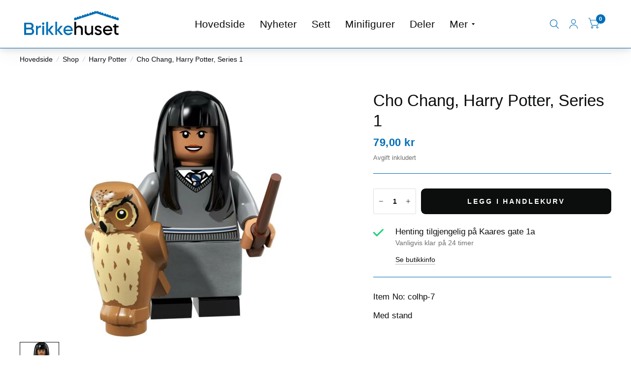

--- FILE ---
content_type: image/svg+xml
request_url: https://brikkehuset.no/cdn/shop/files/brikkehuset_vector_kortere.svg?v=1732454661
body_size: 15292
content:
<svg xml:space="preserve" data-sanitized-enable-background="new 0 0 4988 1338" viewBox="0 0 4988 1338" width="100%" y="0px" x="0px" xmlns:xlink="http://www.w3.org/1999/xlink" xmlns="http://www.w3.org/2000/svg" id="Layer_1" version="1.1">
<path d="M3222.000000,1340.000000 
	C2148.000244,1340.000000 1075.000366,1340.000000 2.000432,1340.000000 
	C2.000288,894.000244 2.000288,448.000549 2.000144,2.000408 
	C4.666395,2.000000 7.332789,2.000000 9.999184,2.000000 
	C1669.999023,2.000000 3329.998779,2.000000 4989.999023,2.000000 
	C4989.999023,447.999359 4989.999023,893.998718 4989.999512,1339.999023 
	C4401.000000,1340.000000 3812.000000,1340.000000 3222.000000,1340.000000 
M3340.456055,270.579010 
	C3340.456055,270.579010 3340.666016,270.387787 3341.811523,270.374786 
	C3343.253662,270.042114 3344.696045,269.709442 3347.608154,268.708588 
	C3454.206299,234.970108 3560.818604,201.276505 3667.366943,167.380783 
	C3673.703125,165.365021 3679.272217,165.249390 3685.663086,167.284943 
	C3790.296875,200.610825 3895.002441,233.711929 4000.113525,267.660919 
	C4001.408691,267.854797 4002.704102,268.048706 4005.332275,268.575317 
	C4006.192139,268.890808 4007.052246,269.206268 4008.967529,270.147522 
	C4011.277344,270.795929 4013.586914,271.444305 4017.351562,272.415497 
	C4084.197998,293.621857 4151.035645,314.855621 4217.894043,336.025635 
	C4268.584961,352.076385 4319.301270,368.045959 4370.830078,384.960022 
	C4372.008301,385.195923 4373.186523,385.431824 4375.782715,386.091919 
	C4495.255859,423.969574 4614.729004,461.847229 4734.880859,499.940094 
	C4744.485840,469.583466 4753.779785,440.208710 4763.379395,409.870056 
	C4749.712891,405.396210 4736.922363,401.209137 4723.605469,396.849518 
	C4726.340820,387.649597 4728.862305,379.168488 4731.645508,369.807312 
	C4711.239746,363.469666 4691.683594,356.623993 4671.407227,351.031158 
	C4668.265137,360.339996 4665.530273,368.441559 4662.438965,377.600769 
	C4645.261230,372.158691 4628.691406,366.908997 4611.882324,361.583618 
	C4614.857910,351.846649 4617.434570,343.414978 4620.175781,334.444824 
	C4599.526855,327.918945 4579.995605,321.746277 4559.838379,315.375824 
	C4556.741699,324.797607 4553.971191,333.228027 4550.982422,342.322083 
	C4533.737793,336.620911 4516.893066,332.113251 4500.484863,325.807312 
	C4503.327637,316.358978 4505.800781,308.137329 4508.532715,299.057678 
	C4488.128418,292.617493 4468.385254,286.386047 4448.365723,280.067474 
	C4445.118164,289.617096 4442.273438,297.981659 4439.289551,306.756470 
	C4434.458496,305.294189 4430.678223,304.092194 4426.864258,303.007111 
	C4418.587402,300.652679 4410.294434,298.358002 4401.257324,295.121002 
	C4400.178223,294.750000 4399.098633,294.378967 4396.635742,293.502625 
	C4385.327148,289.831482 4374.018555,286.160339 4362.123535,282.298798 
	C4364.913574,273.016632 4367.456543,264.557159 4370.257812,255.237045 
	C4349.877441,248.791138 4330.128418,242.545044 4310.077637,236.203323 
	C4306.856445,245.719986 4304.025879,254.081039 4300.983887,263.068146 
	C4283.660156,257.533569 4267.375488,252.330963 4250.639648,246.984192 
	C4253.464844,237.254425 4255.923828,228.787430 4258.539062,219.781189 
	C4238.008301,213.318405 4218.502930,207.178421 4198.543945,200.895752 
	C4195.244629,210.510193 4192.368652,218.892227 4189.346191,227.699234 
	C4172.160156,222.203568 4155.782227,216.966293 4139.053223,211.616699 
	C4141.821289,202.017838 4144.265625,193.540359 4146.893066,184.429169 
	C4126.369141,177.938812 4106.862793,171.770309 4086.884766,165.452728 
	C4083.724121,174.904373 4080.916260,183.300613 4077.894531,192.336807 
	C4066.721680,188.743530 4056.336670,185.403671 4045.682617,181.390900 
	C4045.070801,181.451691 4044.458984,181.512482 4042.523438,181.386917 
	C4041.671387,181.515259 4040.819580,181.643600 4039.548096,180.828308 
	C4038.630615,180.404266 4037.713135,179.980225 4035.454590,178.901733 
	C4035.002197,178.694504 4034.550049,178.487259 4033.594727,177.769791 
	C4033.123779,177.529846 4032.664307,177.549805 4030.766357,177.490387 
	C4021.026611,174.319901 4011.286865,171.149429 4000.784912,167.730850 
	C4003.509521,158.511505 4006.011475,150.045349 4008.773193,140.701157 
	C3988.573730,134.268417 3969.049561,128.050613 3948.714111,121.574516 
	C3945.575195,130.792831 3942.629150,139.444916 3939.527344,148.554840 
	C3922.224365,143.011078 3905.923340,137.788284 3889.264648,132.450912 
	C3892.042725,122.701309 3894.453125,114.242332 3897.027344,105.207436 
	C3876.454346,98.706909 3856.950928,92.544327 3837.041504,86.253532 
	C3833.896484,95.624870 3831.085693,103.999870 3828.028564,113.109032 
	C3810.680664,107.592674 3794.363525,102.404060 3777.567139,97.063057 
	C3780.364502,87.657372 3782.886963,79.176071 3785.661377,69.847694 
	C3765.147949,63.774979 3745.708740,56.553631 3725.355469,51.216106 
	C3722.149902,60.770611 3719.352783,69.107742 3716.474121,77.687805 
	C3705.159668,74.159065 3694.938232,71.255386 3684.931885,67.739296 
	C3679.296631,65.759346 3674.199707,65.627815 3668.503174,67.654457 
	C3658.263184,71.297615 3647.766357,74.218498 3636.806396,77.618073 
	C3633.630371,68.341446 3630.769287,59.985050 3627.653320,50.884560 
	C3607.202148,57.381390 3587.700195,63.576683 3567.577148,69.969315 
	C3570.423828,79.388702 3572.988525,87.874466 3575.786865,97.133301 
	C3558.692383,102.493309 3542.093506,107.697975 3525.184814,112.999756 
	C3521.890381,103.272507 3519.064209,94.927635 3516.111816,86.210197 
	C3495.499512,92.765701 3475.984619,98.972122 3455.973389,105.336372 
	C3458.836914,114.762100 3461.406250,123.219017 3464.209473,132.445923 
	C3447.116943,137.864151 3430.775635,143.044174 3413.594727,148.490387 
	C3410.480225,139.164963 3407.607178,130.562607 3404.593262,121.538277 
	C3383.906738,128.141632 3364.370605,134.377884 3344.488525,140.724548 
	C3347.268799,150.094589 3349.788330,158.584793 3352.440430,167.522217 
	C3339.767334,171.870575 3327.884277,175.947815 3314.940674,179.960114 
	C3313.998535,180.322098 3313.056396,180.684082 3310.517578,181.384857 
	C3298.876953,184.956665 3287.236084,188.528473 3275.239502,192.209518 
	C3272.145996,182.837952 3269.377197,174.448883 3266.390381,165.399933 
	C3245.856934,171.922882 3226.310547,178.132355 3206.132812,184.542313 
	C3208.943115,193.774536 3211.521973,202.247086 3214.385498,211.654327 
	C3197.241211,217.058716 3180.666504,222.283478 3163.729248,227.622559 
	C3160.617676,218.250504 3157.917480,210.117950 3154.830811,200.820801 
	C3134.516357,207.253159 3114.758789,213.509232 3094.693115,219.862839 
	C3097.499512,229.496063 3099.972168,237.983994 3102.628174,247.101761 
	C3085.431396,252.532532 3069.104980,257.688385 3052.155273,263.041138 
	C3048.949707,253.459656 3046.136230,245.049988 3043.159424,236.152115 
	C3022.884521,242.600281 3003.347412,248.813751 2983.063965,255.264648 
	C2985.843262,264.623444 2988.358887,273.094940 2991.132568,282.434509 
	C2980.251465,285.832275 2970.175781,288.978485 2959.209961,291.933929 
	C2958.534424,291.979401 2958.055908,292.310120 2956.702881,293.433380 
	C2956.319092,293.527802 2955.935303,293.622223 2954.364502,293.781281 
	C2953.559814,294.596283 2952.754883,295.411285 2950.386230,295.886871 
	C2938.371582,299.391205 2926.356689,302.895569 2913.748291,306.573090 
	C2910.695801,297.342712 2907.912842,288.926788 2904.946045,279.955353 
	C2884.655518,286.413513 2865.118896,292.631775 2844.801025,299.098633 
	C2847.572998,308.446838 2850.083740,316.914398 2852.849609,326.242126 
	C2835.672852,331.694702 2819.357178,336.873932 2802.391113,342.259613 
	C2799.300293,333.082367 2796.467285,324.670410 2793.326416,315.344788 
	C2772.974609,321.835236 2753.260498,328.122314 2733.134766,334.540619 
	C2736.035400,344.092346 2738.533447,352.319611 2741.351807,361.600739 
	C2724.404053,366.967285 2708.019043,372.155670 2690.841797,377.594849 
	C2687.748047,368.493042 2684.900391,360.115204 2681.803467,351.004150 
	C2661.164795,357.146881 2641.352539,363.126312 2621.721680,370.159515 
	C2624.510010,379.722687 2626.967041,388.150024 2629.522217,396.913940 
	C2615.541260,401.491180 2602.756592,405.676788 2589.824951,409.910522 
	C2599.624512,440.708679 2608.976318,470.099396 2618.375244,499.638611 
	C2621.749512,498.743042 2624.021729,498.239868 2626.231201,497.539276 
	C2741.366455,461.030518 2856.499512,424.513641 2971.608887,387.923279 
	C2974.033447,387.152527 2976.181885,385.513397 2979.740479,384.221771 
	C2980.580322,384.063995 2981.420410,383.906219 2983.772217,383.905884 
	C3020.598389,372.308044 3057.435791,360.745178 3094.248779,349.105438 
	C3175.499756,323.415100 3256.738525,297.685974 3338.966309,272.113739 
	C3339.707520,271.996002 3340.175537,271.574646 3340.456055,270.579010 
M674.939636,1055.744507 
	C675.474731,1052.460327 676.130920,1049.190552 676.527161,1045.889648 
	C684.747742,977.407227 659.852295,924.163574 602.749939,885.782288 
	C599.456238,883.568298 596.020386,881.565918 592.687134,879.487732 
	C593.007935,878.836426 593.087036,878.489441 593.299988,878.275696 
	C594.233093,877.338989 595.145447,876.367188 596.171143,875.539185 
	C637.710144,842.008484 656.160706,798.560242 652.016724,745.437866 
	C649.778320,716.743286 640.174927,690.807251 621.658325,668.658630 
	C585.638306,625.572998 538.804077,604.757324 483.158234,604.443787 
	C392.530945,603.933167 301.898682,604.303223 211.268539,604.327454 
	C208.033310,604.328308 204.798126,604.602905 201.103760,604.770752 
	C201.103760,798.499146 201.103760,991.562012 201.103760,1185.195557 
	C204.543335,1185.388916 207.450790,1185.694580 210.358307,1185.695312 
	C307.319244,1185.719971 404.281067,1185.954956 501.240570,1185.583008 
	C534.369324,1185.455933 566.043823,1177.909546 594.955505,1161.201416 
	C635.727844,1137.638794 664.045288,1104.291016 674.939636,1055.744507 
M4380.823730,1074.256348 
	C4366.873047,1070.095825 4352.922363,1065.935303 4339.444336,1061.915771 
	C4294.546387,1114.650513 4238.294922,1127.078247 4175.432129,1107.469238 
	C4124.630371,1091.622681 4094.033936,1054.702148 4081.718018,1001.489502 
	C4201.759277,1001.489502 4320.623535,1001.489502 4439.781250,1001.489502 
	C4443.156738,975.461121 4442.899414,950.281982 4438.256836,925.209839 
	C4424.562988,851.263672 4383.109375,797.782715 4316.599121,764.174011 
	C4273.944824,742.620300 4227.880859,739.016541 4181.098145,745.702820 
	C4109.286133,755.966309 4055.926758,793.936707 4020.362305,856.594788 
	C3996.969971,897.807800 3989.771973,942.850159 3993.680420,989.720337 
	C4000.945557,1076.834961 4045.869141,1138.455078 4123.624023,1175.830322 
	C4171.056641,1198.630249 4221.972656,1201.611206 4273.145020,1191.722778 
	C4334.751465,1179.817749 4384.099609,1148.191406 4419.013184,1095.331421 
	C4420.555664,1092.995850 4421.681641,1090.384888 4423.293945,1087.352783 
	C4408.970703,1082.952881 4395.656738,1078.862915 4380.823730,1074.256348 
M2538.845947,974.208191 
	C2537.958740,959.601746 2538.269043,944.805054 2535.984131,930.420593 
	C2523.867920,854.138428 2482.122803,798.842773 2413.756592,764.223450 
	C2370.774658,742.458130 2324.343506,738.847717 2277.211182,745.777588 
	C2205.813232,756.275208 2152.677979,794.140198 2117.359375,856.569580 
	C2092.015137,901.367859 2085.122803,950.237183 2091.793701,1000.682373 
	C2103.528564,1089.422974 2153.385010,1149.117798 2235.523682,1181.982422 
	C2274.018066,1197.384399 2314.707764,1199.508301 2355.596924,1194.121826 
	C2415.292969,1186.258301 2464.968018,1159.620117 2503.387939,1112.919067 
	C2509.640625,1105.318726 2514.875732,1096.881592 2521.430664,1087.632202 
	C2491.889404,1078.641602 2464.040283,1070.165894 2436.505371,1061.785767 
	C2386.525146,1124.820312 2306.716309,1123.841797 2260.151855,1103.288696 
	C2217.523438,1084.472778 2178.660645,1034.890137 2180.824951,1001.467468 
	C2210.382324,1001.467468 2239.997314,1001.467407 2269.612549,1001.467407 
	C2299.279297,1001.467407 2328.945801,1001.467407 2358.612549,1001.467407 
	C2388.612549,1001.467407 2418.612793,1001.549805 2448.612549,1001.444153 
	C2478.134033,1001.340149 2507.670166,1001.913391 2537.478516,1001.085693 
	C2537.915527,991.958191 2538.297119,983.988464 2538.845947,974.208191 
M2701.682861,1057.000122 
	C2701.683838,1016.677979 2701.610596,976.355652 2701.708008,936.033752 
	C2701.792236,901.090759 2716.060059,872.931763 2743.191162,851.239380 
	C2770.214600,829.633118 2801.557617,823.272827 2835.255371,826.165405 
	C2877.662842,829.805542 2916.277832,860.719360 2929.094727,900.894226 
	C2933.505615,914.720337 2934.365479,928.934509 2934.351807,943.323181 
	C2934.278564,1020.301392 2934.317383,1097.279785 2934.317383,1174.258057 
	C2934.317383,1177.809814 2934.317139,1181.361450 2934.317139,1185.256348 
	C2963.664551,1185.256348 2991.829590,1185.256348 3021.040527,1185.256348 
	C3021.040527,1181.243530 3021.040283,1177.655151 3021.040283,1174.066650 
	C3021.039795,1090.423462 3021.057129,1006.780396 3021.010742,923.137268 
	C3021.006104,915.146606 3020.937256,907.130798 3020.331543,899.169739 
	C3015.434082,834.822998 2983.249023,788.576477 2926.094727,759.811218 
	C2895.547852,744.437317 2862.468506,741.363037 2828.721924,743.684753 
	C2778.389404,747.147522 2737.276123,767.845947 2706.843018,808.635803 
	C2705.627686,810.265076 2704.160400,811.706665 2701.484863,814.737427 
	C2701.484863,729.743103 2701.484863,646.881409 2701.484863,563.542480 
	C2672.359375,563.542480 2643.880127,563.542480 2615.478271,563.542480 
	C2613.575928,578.122620 2614.236816,1178.396484 2616.069092,1185.183105 
	C2644.298828,1185.183105 2672.508789,1185.183105 2701.682861,1185.183105 
	C2701.682861,1142.789795 2701.682861,1100.895020 2701.682861,1057.000122 
M1750.994019,562.858215 
	C1733.116089,562.858215 1715.238159,562.858215 1697.111206,562.858215 
	C1697.111206,771.078003 1697.111206,977.869507 1697.111206,1185.014648 
	C1726.115723,1185.014648 1754.529419,1185.014648 1783.964844,1185.014648 
	C1783.964844,1114.595581 1783.964844,1044.874512 1783.964844,973.103210 
	C1787.571411,977.137878 1789.771729,979.473999 1791.834839,981.925476 
	C1846.980469,1047.447998 1902.163086,1112.939575 1957.144287,1178.599731 
	C1961.344116,1183.615112 1965.479614,1185.974243 1972.234497,1185.885010 
	C2001.557007,1185.497681 2030.887451,1185.726318 2060.215088,1185.730835 
	C2062.724121,1185.731201 2065.233154,1185.730835 2070.083496,1185.730835 
	C2006.623291,1110.160889 1944.648438,1036.359619 1882.392822,962.224182 
	C1938.783569,892.811462 1994.520386,824.203674 2051.731689,753.780762 
	C2045.980713,753.780762 2042.770874,753.780762 2039.560913,753.780762 
	C2011.566406,753.780273 1983.568604,754.011902 1955.579712,753.616028 
	C1948.580200,753.517029 1944.054810,755.578613 1939.604858,761.062134 
	C1890.260986,821.867126 1840.653076,882.457642 1791.099365,943.092224 
	C1789.297241,945.297302 1787.320312,947.359558 1783.820068,951.290588 
	C1783.820068,820.674072 1783.820068,692.322510 1783.820068,562.858704 
	C1772.823242,562.858704 1762.906250,562.858704 1750.994019,562.858215 
M1347.723633,978.721924 
	C1347.854492,977.538513 1347.985474,976.355164 1348.294434,973.563538 
	C1351.486694,977.097656 1353.692383,979.395081 1355.739014,981.826416 
	C1410.893677,1047.348267 1466.098511,1112.828125 1521.050293,1178.519653 
	C1525.576050,1183.929810 1530.133667,1185.977295 1537.121704,1185.884888 
	C1566.112793,1185.501221 1595.111816,1185.728027 1624.108032,1185.730469 
	C1626.636597,1185.730713 1629.165161,1185.730469 1634.076538,1185.730469 
	C1570.658447,1110.208252 1508.688599,1036.410645 1446.394043,962.226562 
	C1502.751343,892.854187 1558.496216,824.235657 1615.730713,753.783508 
	C1610.041626,753.783508 1606.832764,753.783569 1603.623779,753.783508 
	C1576.294067,753.782837 1548.959106,754.085388 1521.637939,753.599915 
	C1513.254272,753.450989 1507.766724,755.748718 1502.307373,762.505554 
	C1453.718994,822.640808 1404.703735,882.431030 1355.739990,942.262207 
	C1353.653687,944.811646 1352.228271,948.451172 1347.368774,949.381409 
	C1347.368774,820.447998 1347.368774,692.243225 1347.368774,563.589722 
	C1318.219360,563.589722 1289.781860,563.589722 1261.136475,563.589722 
	C1261.136475,771.132690 1261.136475,977.935547 1261.136475,1184.976074 
	C1290.177002,1184.976074 1318.594971,1184.976074 1347.718018,1184.976074 
	C1347.718018,1116.288086 1347.718018,1048.344116 1347.723633,978.721924 
M3515.417236,987.000366 
	C3515.417236,909.465881 3515.417236,831.931396 3515.417236,754.281006 
	C3485.973633,754.281006 3457.769775,754.281006 3428.582764,754.281006 
	C3428.582764,758.325012 3428.582764,761.906250 3428.582764,765.487488 
	C3428.582764,842.469543 3428.587891,919.451538 3428.569580,996.433594 
	C3428.568359,1001.096558 3428.517334,1005.767090 3428.256592,1010.421143 
	C3427.030518,1032.315674 3420.014893,1052.174805 3406.335693,1069.352783 
	C3378.649902,1104.119873 3341.847168,1117.644775 3298.475098,1113.092041 
	C3266.094727,1109.693115 3239.713623,1094.599243 3220.999756,1067.399658 
	C3206.925781,1046.943481 3201.548096,1024.036377 3201.609863,999.386475 
	C3201.805176,921.405151 3201.682129,843.423035 3201.682129,765.441223 
	C3201.682129,761.863098 3201.682373,758.284973 3201.682373,754.529541 
	C3172.331787,754.529541 3143.952148,754.529541 3114.961426,754.529541 
	C3114.961426,758.860901 3114.961426,762.493408 3114.961426,766.125916 
	C3114.961426,850.106323 3114.938965,934.086731 3114.996582,1018.067139 
	C3115.002441,1026.389282 3115.083008,1034.748535 3115.832031,1043.027100 
	C3121.364258,1104.195923 3151.397705,1149.406006 3205.488037,1178.215088 
	C3232.888184,1192.808594 3262.746338,1196.954224 3293.529785,1196.265015 
	C3346.714111,1195.074097 3390.334473,1174.805664 3423.112793,1132.365601 
	C3424.353271,1130.759521 3425.917969,1129.404053 3428.934570,1126.262329 
	C3428.934570,1147.396973 3428.934570,1166.225342 3428.934570,1185.182739 
	C3458.064697,1185.182739 3486.237793,1185.182739 3515.417236,1185.182739 
	C3515.417236,1119.454590 3515.417236,1054.227539 3515.417236,987.000366 
M3673.576904,1179.511230 
	C3704.151855,1192.563965 3736.278320,1196.704102 3769.230225,1196.362305 
	C3798.791260,1196.055664 3827.654541,1192.050293 3854.982910,1180.199463 
	C3898.215576,1161.451782 3926.016113,1130.526489 3931.003418,1082.141235 
	C3935.742432,1036.163696 3921.710938,998.132874 3883.099609,970.720215 
	C3864.216797,957.313965 3843.479248,947.589355 3821.694092,940.052002 
	C3791.838867,929.722656 3761.878174,919.699829 3732.003418,909.426636 
	C3720.312256,905.406250 3708.989014,900.551025 3699.654053,892.109741 
	C3682.727539,876.803711 3682.417236,851.476501 3699.893555,836.836426 
	C3706.595947,831.221680 3714.937988,826.699524 3723.286133,824.073730 
	C3750.142090,815.626465 3777.216797,816.848816 3803.704102,826.076416 
	C3821.208252,832.174683 3833.861328,843.964783 3840.786621,861.473511 
	C3841.479004,863.224121 3842.514648,864.838745 3843.541504,866.804199 
	C3870.501465,862.131348 3896.990967,857.540039 3923.437256,852.956238 
	C3923.612305,851.335022 3923.974365,850.312439 3923.783447,849.406372 
	C3919.016357,826.766113 3909.335938,806.648987 3893.204834,789.816833 
	C3875.733154,771.585876 3854.546143,759.510559 3830.616699,752.057312 
	C3799.222168,742.278809 3767.017822,741.403442 3734.655029,744.493164 
	C3712.685059,746.590698 3691.393799,751.896057 3671.425537,761.708679 
	C3644.827637,774.779053 3623.928711,793.490906 3612.594727,821.525452 
	C3604.961914,840.404846 3602.929199,860.175171 3603.982666,880.341492 
	C3605.719727,913.592651 3619.242188,940.551758 3646.673584,960.098938 
	C3662.817871,971.603210 3680.586670,979.791138 3699.260498,986.125732 
	C3730.750977,996.808289 3762.294922,1007.332458 3793.786133,1018.013000 
	C3807.723877,1022.740112 3820.984863,1028.831055 3832.558594,1038.158447 
	C3857.454102,1058.222046 3850.745850,1089.497803 3830.572998,1102.933105 
	C3822.392822,1108.381104 3813.165039,1112.934082 3803.770996,1115.746826 
	C3781.005371,1122.562866 3757.590576,1122.455444 3734.612061,1117.044434 
	C3705.825195,1110.265625 3683.211426,1095.369995 3673.883789,1065.306519 
	C3673.726318,1064.798828 3672.987061,1064.471802 3671.972656,1063.579834 
	C3645.703613,1067.887329 3618.787109,1071.100220 3592.197754,1076.261475 
	C3601.269287,1131.168091 3635.295166,1162.279297 3673.576904,1179.511230 
M4627.571777,1177.644043 
	C4644.790527,1183.384033 4662.479980,1185.887329 4680.619629,1185.716797 
	C4697.943848,1185.554077 4715.270020,1185.700195 4732.595703,1185.662476 
	C4735.140137,1185.656982 4737.683105,1185.386108 4740.450195,1185.224976 
	C4740.450195,1157.362671 4740.450195,1130.192993 4740.450195,1102.323364 
	C4736.608887,1102.323364 4733.330566,1102.332642 4730.052246,1102.321777 
	C4713.727539,1102.267334 4697.399414,1102.370972 4681.078613,1102.100708 
	C4666.770020,1101.863770 4654.606934,1096.250610 4644.437012,1086.262939 
	C4631.550781,1073.607056 4626.338867,1057.927856 4626.340820,1040.192871 
	C4626.348145,972.890076 4626.338867,905.587219 4626.356934,838.284424 
	C4626.357910,835.703613 4626.577637,833.122742 4626.729492,829.807861 
	C4664.800293,829.807861 4702.322266,829.807861 4740.431641,829.807861 
	C4740.431641,804.222656 4740.431641,779.400635 4740.431641,753.859741 
	C4702.300293,753.728943 4664.541016,753.925598 4625.964844,753.742188 
	C4625.964844,724.442139 4625.964844,696.615906 4625.964844,668.742676 
	C4596.974121,668.742676 4568.841309,668.742676 4539.890625,668.742676 
	C4539.890625,697.160828 4539.890625,725.001343 4539.890625,753.942200 
	C4517.658203,753.942200 4496.219238,753.942200 4474.930176,753.942200 
	C4473.118652,772.567261 4473.743164,822.339478 4475.971680,830.036194 
	C4496.932129,830.036194 4518.119141,830.036194 4539.990723,830.036194 
	C4539.990723,834.374817 4539.990234,837.973572 4539.990234,841.572266 
	C4539.990234,912.206909 4539.875488,982.841980 4540.124023,1053.475708 
	C4540.158691,1063.393433 4540.895996,1073.559082 4543.155762,1083.175781 
	C4553.963867,1129.169312 4582.530273,1159.839844 4627.571777,1177.644043 
M852.397644,1137.000000 
	C852.398376,1072.682739 852.298706,1008.365295 852.445129,944.048401 
	C852.511536,914.863892 861.792664,889.222900 882.612183,868.119080 
	C908.656433,841.719299 940.428772,830.953613 976.929321,833.444702 
	C986.434387,834.093445 995.829773,836.347595 1005.319702,837.871399 
	C1005.319702,806.624268 1005.319702,775.182129 1005.319702,743.118225 
	C975.364624,743.053162 947.043030,747.382141 920.033752,759.103943 
	C892.945251,770.860046 871.481506,789.606384 853.407410,813.016541 
	C851.925293,793.096069 853.026001,773.661804 851.990417,754.512146 
	C822.713318,754.512146 794.578186,754.512146 766.341553,754.512146 
	C766.341553,898.380249 766.341553,1041.525757 766.341553,1185.189697 
	C795.025208,1185.189697 823.163696,1185.189697 852.397766,1185.189697 
	C852.397766,1169.470337 852.397766,1154.235107 852.397644,1137.000000 
M1071.802612,761.310120 
	C1071.802612,902.415771 1071.802612,1043.521484 1071.802612,1185.166504 
	C1100.963135,1185.166504 1129.082520,1185.166504 1157.801025,1185.166504 
	C1157.801025,1041.433105 1157.801025,898.121033 1157.801025,754.166077 
	C1155.490479,754.028259 1153.559204,753.814697 1151.627808,753.812805 
	C1127.650269,753.789185 1103.672852,753.795288 1079.695312,753.797607 
	C1078.363403,753.797729 1077.031494,753.844360 1075.699585,753.846191 
	C1071.785278,753.851685 1071.802734,756.613525 1071.802612,761.310120 
M1089.103271,597.736877 
	C1063.678345,610.257874 1052.794067,639.937622 1061.126221,667.530945 
	C1070.677368,699.161560 1103.848877,714.819946 1136.662354,702.748779 
	C1167.428101,691.430786 1181.700073,653.747925 1166.969604,623.931030 
	C1151.828369,593.282959 1117.443359,584.945496 1089.103271,597.736877 
z" stroke="none" opacity="1.000000" fill="#FFFFFF"></path>
<path d="M674.723938,1056.564453 
	C664.045288,1104.291016 635.727844,1137.638794 594.955505,1161.201416 
	C566.043823,1177.909546 534.369324,1185.455933 501.240570,1185.583008 
	C404.281067,1185.954956 307.319244,1185.719971 210.358307,1185.695312 
	C207.450790,1185.694580 204.543335,1185.388916 201.103760,1185.195557 
	C201.103760,991.562012 201.103760,798.499146 201.103760,604.770752 
	C204.798126,604.602905 208.033310,604.328308 211.268539,604.327454 
	C301.898682,604.303223 392.530945,603.933167 483.158234,604.443787 
	C538.804077,604.757324 585.638306,625.572998 621.658325,668.658630 
	C640.174927,690.807251 649.778320,716.743286 652.016724,745.437866 
	C656.160706,798.560242 637.710144,842.008484 596.171143,875.539185 
	C595.145447,876.367188 594.233093,877.338989 593.299988,878.275696 
	C593.087036,878.489441 593.007935,878.836426 592.687134,879.487732 
	C596.020386,881.565918 599.456238,883.568298 602.749939,885.782288 
	C659.852295,924.163574 684.747742,977.407227 676.527161,1045.889648 
	C676.130920,1049.190552 675.474731,1052.460327 674.723938,1056.564453 
M533.984314,936.646118 
	C521.392456,930.745667 508.082672,928.209473 494.241882,928.208069 
	C430.579468,928.201477 366.917053,928.196594 303.254639,928.230408 
	C300.384674,928.231934 297.514923,928.615051 294.720703,928.815063 
	C294.720703,985.850220 294.720703,1042.009521 294.720703,1098.226929 
	C296.711792,1098.492188 298.022552,1098.819336 299.333374,1098.819702 
	C365.995514,1098.838867 432.657806,1098.906982 499.319672,1098.765137 
	C514.266479,1098.733276 528.380737,1094.838013 541.069824,1086.803223 
	C569.062134,1069.078247 582.822327,1043.381226 581.653625,1010.392273 
	C580.481079,977.294556 564.410034,953.051514 533.984314,936.646118 
M478.624512,841.788818 
	C531.419373,842.251160 566.543152,795.451355 551.895142,743.148254 
	C543.117920,711.807983 514.704102,691.330811 479.481964,691.192200 
	C420.194031,690.958862 360.904541,691.110779 301.615753,691.142700 
	C299.391113,691.143921 297.166748,691.585327 294.578217,691.860229 
	C294.578217,741.847412 294.578217,791.290161 294.578217,841.791992 
	C355.656494,841.791992 416.182434,841.791992 478.624512,841.788818 
z" stroke="none" opacity="1.000000" fill="#036FB6"></path>
<path d="M4381.583008,1074.514648 
	C4395.656738,1078.862915 4408.970703,1082.952881 4423.293945,1087.352783 
	C4421.681641,1090.384888 4420.555664,1092.995850 4419.013184,1095.331421 
	C4384.099609,1148.191406 4334.751465,1179.817749 4273.145020,1191.722778 
	C4221.972656,1201.611206 4171.056641,1198.630249 4123.624023,1175.830322 
	C4045.869141,1138.455078 4000.945557,1076.834961 3993.680420,989.720337 
	C3989.771973,942.850159 3996.969971,897.807800 4020.362305,856.594788 
	C4055.926758,793.936707 4109.286133,755.966309 4181.098145,745.702820 
	C4227.880859,739.016541 4273.944824,742.620300 4316.599121,764.174011 
	C4383.109375,797.782715 4424.562988,851.263672 4438.256836,925.209839 
	C4442.899414,950.281982 4443.156738,975.461121 4439.781250,1001.489502 
	C4320.623535,1001.489502 4201.759277,1001.489502 4081.718018,1001.489502 
	C4094.033936,1054.702148 4124.630371,1091.622681 4175.432129,1107.469238 
	C4238.294922,1127.078247 4294.546387,1114.650513 4339.444336,1061.915771 
	C4352.922363,1065.935303 4366.873047,1070.095825 4381.583008,1074.514648 
M4128.974609,855.926636 
	C4105.524414,876.038513 4090.294678,901.052063 4083.146484,931.471680 
	C4173.273438,931.471680 4262.563477,931.471680 4351.999512,931.471680 
	C4331.036133,834.602173 4209.362305,788.244690 4128.974609,855.926636 
z" stroke="none" opacity="1.000000" fill="#020202"></path>
<path d="M2538.762451,975.113525 
	C2538.297119,983.988464 2537.915527,991.958191 2537.478516,1001.085693 
	C2507.670166,1001.913391 2478.134033,1001.340149 2448.612549,1001.444153 
	C2418.612793,1001.549805 2388.612549,1001.467407 2358.612549,1001.467407 
	C2328.945801,1001.467407 2299.279297,1001.467407 2269.612549,1001.467407 
	C2239.997314,1001.467407 2210.382324,1001.467468 2180.824951,1001.467468 
	C2178.660645,1034.890137 2217.523438,1084.472778 2260.151855,1103.288696 
	C2306.716309,1123.841797 2386.525146,1124.820312 2436.505371,1061.785767 
	C2464.040283,1070.165894 2491.889404,1078.641602 2521.430664,1087.632202 
	C2514.875732,1096.881592 2509.640625,1105.318726 2503.387939,1112.919067 
	C2464.968018,1159.620117 2415.292969,1186.258301 2355.596924,1194.121826 
	C2314.707764,1199.508301 2274.018066,1197.384399 2235.523682,1181.982422 
	C2153.385010,1149.117798 2103.528564,1089.422974 2091.793701,1000.682373 
	C2085.122803,950.237183 2092.015137,901.367859 2117.359375,856.569580 
	C2152.677979,794.140198 2205.813232,756.275208 2277.211182,745.777588 
	C2324.343506,738.847717 2370.774658,742.458130 2413.756592,764.223450 
	C2482.122803,798.842773 2523.867920,854.138428 2535.984131,930.420593 
	C2538.269043,944.805054 2537.958740,959.601746 2538.762451,975.113525 
M2246.471680,841.364441 
	C2211.955322,862.065979 2189.969971,891.930542 2179.965088,931.635132 
	C2270.162842,931.635132 2359.521484,931.635132 2448.987061,931.635132 
	C2431.563721,847.177185 2330.815918,794.824097 2246.471680,841.364441 
z" stroke="none" opacity="1.000000" fill="#036FB6"></path>
<path d="M2701.682861,1058.000244 
	C2701.682861,1100.895020 2701.682861,1142.789795 2701.682861,1185.183105 
	C2672.508789,1185.183105 2644.298828,1185.183105 2616.069092,1185.183105 
	C2614.236816,1178.396484 2613.575928,578.122620 2615.478271,563.542480 
	C2643.880127,563.542480 2672.359375,563.542480 2701.484863,563.542480 
	C2701.484863,646.881409 2701.484863,729.743103 2701.484863,814.737427 
	C2704.160400,811.706665 2705.627686,810.265076 2706.843018,808.635803 
	C2737.276123,767.845947 2778.389404,747.147522 2828.721924,743.684753 
	C2862.468506,741.363037 2895.547852,744.437317 2926.094727,759.811218 
	C2983.249023,788.576477 3015.434082,834.822998 3020.331543,899.169739 
	C3020.937256,907.130798 3021.006104,915.146606 3021.010742,923.137268 
	C3021.057129,1006.780396 3021.039795,1090.423462 3021.040283,1174.066650 
	C3021.040283,1177.655151 3021.040527,1181.243530 3021.040527,1185.256348 
	C2991.829590,1185.256348 2963.664551,1185.256348 2934.317139,1185.256348 
	C2934.317139,1181.361450 2934.317383,1177.809814 2934.317383,1174.258057 
	C2934.317383,1097.279785 2934.278564,1020.301392 2934.351807,943.323181 
	C2934.365479,928.934509 2933.505615,914.720337 2929.094727,900.894226 
	C2916.277832,860.719360 2877.662842,829.805542 2835.255371,826.165405 
	C2801.557617,823.272827 2770.214600,829.633118 2743.191162,851.239380 
	C2716.060059,872.931763 2701.792236,901.090759 2701.708008,936.033752 
	C2701.610596,976.355652 2701.683838,1016.677979 2701.682861,1058.000244 
z" stroke="none" opacity="1.000000" fill="#040404"></path>
<path d="M1751.991699,562.858459 
	C1762.906250,562.858704 1772.823242,562.858704 1783.820068,562.858704 
	C1783.820068,692.322510 1783.820068,820.674072 1783.820068,951.290588 
	C1787.320312,947.359558 1789.297241,945.297302 1791.099365,943.092224 
	C1840.653076,882.457642 1890.260986,821.867126 1939.604858,761.062134 
	C1944.054810,755.578613 1948.580200,753.517029 1955.579712,753.616028 
	C1983.568604,754.011902 2011.566406,753.780273 2039.560913,753.780762 
	C2042.770874,753.780762 2045.980713,753.780762 2051.731689,753.780762 
	C1994.520386,824.203674 1938.783569,892.811462 1882.392822,962.224182 
	C1944.648438,1036.359619 2006.623291,1110.160889 2070.083496,1185.730835 
	C2065.233154,1185.730835 2062.724121,1185.731201 2060.215088,1185.730835 
	C2030.887451,1185.726318 2001.557007,1185.497681 1972.234497,1185.885010 
	C1965.479614,1185.974243 1961.344116,1183.615112 1957.144287,1178.599731 
	C1902.163086,1112.939575 1846.980469,1047.447998 1791.834839,981.925476 
	C1789.771729,979.473999 1787.571411,977.137878 1783.964844,973.103210 
	C1783.964844,1044.874512 1783.964844,1114.595581 1783.964844,1185.014648 
	C1754.529419,1185.014648 1726.115723,1185.014648 1697.111206,1185.014648 
	C1697.111206,977.869507 1697.111206,771.078003 1697.111206,562.858215 
	C1715.238159,562.858215 1733.116089,562.858215 1751.991699,562.858459 
z" stroke="none" opacity="1.000000" fill="#0470B6"></path>
<path d="M1347.720825,979.561035 
	C1347.718018,1048.344116 1347.718018,1116.288086 1347.718018,1184.976074 
	C1318.594971,1184.976074 1290.177002,1184.976074 1261.136475,1184.976074 
	C1261.136475,977.935547 1261.136475,771.132690 1261.136475,563.589722 
	C1289.781860,563.589722 1318.219360,563.589722 1347.368774,563.589722 
	C1347.368774,692.243225 1347.368774,820.447998 1347.368774,949.381409 
	C1352.228271,948.451172 1353.653687,944.811646 1355.739990,942.262207 
	C1404.703735,882.431030 1453.718994,822.640808 1502.307373,762.505554 
	C1507.766724,755.748718 1513.254272,753.450989 1521.637939,753.599915 
	C1548.959106,754.085388 1576.294067,753.782837 1603.623779,753.783508 
	C1606.832764,753.783569 1610.041626,753.783508 1615.730713,753.783508 
	C1558.496216,824.235657 1502.751343,892.854187 1446.394043,962.226562 
	C1508.688599,1036.410645 1570.658447,1110.208252 1634.076538,1185.730469 
	C1629.165161,1185.730469 1626.636597,1185.730713 1624.108032,1185.730469 
	C1595.111816,1185.728027 1566.112793,1185.501221 1537.121704,1185.884888 
	C1530.133667,1185.977295 1525.576050,1183.929810 1521.050293,1178.519653 
	C1466.098511,1112.828125 1410.893677,1047.348267 1355.739014,981.826416 
	C1353.692383,979.395081 1351.486694,977.097656 1348.294434,973.563538 
	C1347.985474,976.355164 1347.854492,977.538513 1347.720825,979.561035 
z" stroke="none" opacity="1.000000" fill="#0470B6"></path>
<path d="M3515.417236,988.000366 
	C3515.417236,1054.227539 3515.417236,1119.454590 3515.417236,1185.182739 
	C3486.237793,1185.182739 3458.064697,1185.182739 3428.934570,1185.182739 
	C3428.934570,1166.225342 3428.934570,1147.396973 3428.934570,1126.262329 
	C3425.917969,1129.404053 3424.353271,1130.759521 3423.112793,1132.365601 
	C3390.334473,1174.805664 3346.714111,1195.074097 3293.529785,1196.265015 
	C3262.746338,1196.954224 3232.888184,1192.808594 3205.488037,1178.215088 
	C3151.397705,1149.406006 3121.364258,1104.195923 3115.832031,1043.027100 
	C3115.083008,1034.748535 3115.002441,1026.389282 3114.996582,1018.067139 
	C3114.938965,934.086731 3114.961426,850.106323 3114.961426,766.125916 
	C3114.961426,762.493408 3114.961426,758.860901 3114.961426,754.529541 
	C3143.952148,754.529541 3172.331787,754.529541 3201.682373,754.529541 
	C3201.682373,758.284973 3201.682129,761.863098 3201.682129,765.441223 
	C3201.682129,843.423035 3201.805176,921.405151 3201.609863,999.386475 
	C3201.548096,1024.036377 3206.925781,1046.943481 3220.999756,1067.399658 
	C3239.713623,1094.599243 3266.094727,1109.693115 3298.475098,1113.092041 
	C3341.847168,1117.644775 3378.649902,1104.119873 3406.335693,1069.352783 
	C3420.014893,1052.174805 3427.030518,1032.315674 3428.256592,1010.421143 
	C3428.517334,1005.767090 3428.568359,1001.096558 3428.569580,996.433594 
	C3428.587891,919.451538 3428.582764,842.469543 3428.582764,765.487488 
	C3428.582764,761.906250 3428.582764,758.325012 3428.582764,754.281006 
	C3457.769775,754.281006 3485.973633,754.281006 3515.417236,754.281006 
	C3515.417236,831.931396 3515.417236,909.465881 3515.417236,988.000366 
z" stroke="none" opacity="1.000000" fill="#040404"></path>
<path d="M3672.910156,1179.150635 
	C3635.295166,1162.279297 3601.269287,1131.168091 3592.197754,1076.261475 
	C3618.787109,1071.100220 3645.703613,1067.887329 3671.972656,1063.579834 
	C3672.987061,1064.471802 3673.726318,1064.798828 3673.883789,1065.306519 
	C3683.211426,1095.369995 3705.825195,1110.265625 3734.612061,1117.044434 
	C3757.590576,1122.455444 3781.005371,1122.562866 3803.770996,1115.746826 
	C3813.165039,1112.934082 3822.392822,1108.381104 3830.572998,1102.933105 
	C3850.745850,1089.497803 3857.454102,1058.222046 3832.558594,1038.158447 
	C3820.984863,1028.831055 3807.723877,1022.740112 3793.786133,1018.013000 
	C3762.294922,1007.332458 3730.750977,996.808289 3699.260498,986.125732 
	C3680.586670,979.791138 3662.817871,971.603210 3646.673584,960.098938 
	C3619.242188,940.551758 3605.719727,913.592651 3603.982666,880.341492 
	C3602.929199,860.175171 3604.961914,840.404846 3612.594727,821.525452 
	C3623.928711,793.490906 3644.827637,774.779053 3671.425537,761.708679 
	C3691.393799,751.896057 3712.685059,746.590698 3734.655029,744.493164 
	C3767.017822,741.403442 3799.222168,742.278809 3830.616699,752.057312 
	C3854.546143,759.510559 3875.733154,771.585876 3893.204834,789.816833 
	C3909.335938,806.648987 3919.016357,826.766113 3923.783447,849.406372 
	C3923.974365,850.312439 3923.612305,851.335022 3923.437256,852.956238 
	C3896.990967,857.540039 3870.501465,862.131348 3843.541504,866.804199 
	C3842.514648,864.838745 3841.479004,863.224121 3840.786621,861.473511 
	C3833.861328,843.964783 3821.208252,832.174683 3803.704102,826.076416 
	C3777.216797,816.848816 3750.142090,815.626465 3723.286133,824.073730 
	C3714.937988,826.699524 3706.595947,831.221680 3699.893555,836.836426 
	C3682.417236,851.476501 3682.727539,876.803711 3699.654053,892.109741 
	C3708.989014,900.551025 3720.312256,905.406250 3732.003418,909.426636 
	C3761.878174,919.699829 3791.838867,929.722656 3821.694092,940.052002 
	C3843.479248,947.589355 3864.216797,957.313965 3883.099609,970.720215 
	C3921.710938,998.132874 3935.742432,1036.163696 3931.003418,1082.141235 
	C3926.016113,1130.526489 3898.215576,1161.451782 3854.982910,1180.199463 
	C3827.654541,1192.050293 3798.791260,1196.055664 3769.230225,1196.362305 
	C3736.278320,1196.704102 3704.151855,1192.563965 3672.910156,1179.150635 
z" stroke="none" opacity="1.000000" fill="#020202"></path>
<path d="M3999.691650,266.863678 
	C3895.002441,233.711929 3790.296875,200.610825 3685.663086,167.284943 
	C3679.272217,165.249390 3673.703125,165.365021 3667.366943,167.380783 
	C3560.818604,201.276505 3454.206299,234.970108 3346.237305,268.549469 
	C3343.266357,264.478455 3341.471191,260.633453 3340.101562,256.642456 
	C3335.410400,242.973602 3330.868408,229.253540 3326.242432,214.792068 
	C3322.810547,202.695770 3319.406006,191.360443 3316.001221,180.025085 
	C3327.884277,175.947815 3339.767334,171.870575 3352.440430,167.522217 
	C3349.788330,158.584793 3347.268799,150.094589 3344.488525,140.724548 
	C3364.370605,134.377884 3383.906738,128.141632 3404.593262,121.538277 
	C3407.607178,130.562607 3410.480225,139.164963 3413.594727,148.490387 
	C3430.775635,143.044174 3447.116943,137.864151 3464.209473,132.445923 
	C3461.406250,123.219017 3458.836914,114.762100 3455.973389,105.336372 
	C3475.984619,98.972122 3495.499512,92.765701 3516.111816,86.210197 
	C3519.064209,94.927635 3521.890381,103.272507 3525.184814,112.999756 
	C3542.093506,107.697975 3558.692383,102.493309 3575.786865,97.133301 
	C3572.988525,87.874466 3570.423828,79.388702 3567.577148,69.969315 
	C3587.700195,63.576683 3607.202148,57.381390 3627.653320,50.884560 
	C3630.769287,59.985050 3633.630371,68.341446 3636.806396,77.618073 
	C3647.766357,74.218498 3658.263184,71.297615 3668.503174,67.654457 
	C3674.199707,65.627815 3679.296631,65.759346 3684.931885,67.739296 
	C3694.938232,71.255386 3705.159668,74.159065 3716.474121,77.687805 
	C3719.352783,69.107742 3722.149902,60.770611 3725.355469,51.216106 
	C3745.708740,56.553631 3765.147949,63.774979 3785.661377,69.847694 
	C3782.886963,79.176071 3780.364502,87.657372 3777.567139,97.063057 
	C3794.363525,102.404060 3810.680664,107.592674 3828.028564,113.109032 
	C3831.085693,103.999870 3833.896484,95.624870 3837.041504,86.253532 
	C3856.950928,92.544327 3876.454346,98.706909 3897.027344,105.207436 
	C3894.453125,114.242332 3892.042725,122.701309 3889.264648,132.450912 
	C3905.923340,137.788284 3922.224365,143.011078 3939.527344,148.554840 
	C3942.629150,139.444916 3945.575195,130.792831 3948.714111,121.574516 
	C3969.049561,128.050613 3988.573730,134.268417 4008.773193,140.701157 
	C4006.011475,150.045349 4003.509521,158.511505 4000.784912,167.730850 
	C4011.286865,171.149429 4021.026611,174.319901 4031.720459,177.977524 
	C4032.674561,178.464661 4033.425293,178.674713 4033.425293,178.674713 
	C4033.425293,178.674713 4034.097656,178.280014 4034.097656,178.280014 
	C4034.550049,178.487259 4035.002197,178.694504 4036.122314,180.077148 
	C4033.174072,193.457260 4029.558350,205.661942 4025.567871,218.498489 
	C4021.050781,232.002411 4016.982178,244.899185 4012.720215,257.731781 
	C4011.385498,261.750763 4009.529785,265.596710 4007.912109,269.521759 
	C4007.052246,269.206268 4006.192139,268.890808 4004.237549,267.979431 
	C4001.992432,267.210266 4000.842041,267.036987 3999.691650,266.863678 
z" stroke="none" opacity="1.000000" fill="#026FB6"></path>
<path d="M4626.846680,1177.345703 
	C4582.530273,1159.839844 4553.963867,1129.169312 4543.155762,1083.175781 
	C4540.895996,1073.559082 4540.158691,1063.393433 4540.124023,1053.475708 
	C4539.875488,982.841980 4539.990234,912.206909 4539.990234,841.572266 
	C4539.990234,837.973572 4539.990723,834.374817 4539.990723,830.036194 
	C4518.119141,830.036194 4496.932129,830.036194 4475.971680,830.036194 
	C4473.743164,822.339478 4473.118652,772.567261 4474.930176,753.942200 
	C4496.219238,753.942200 4517.658203,753.942200 4539.890625,753.942200 
	C4539.890625,725.001343 4539.890625,697.160828 4539.890625,668.742676 
	C4568.841309,668.742676 4596.974121,668.742676 4625.964844,668.742676 
	C4625.964844,696.615906 4625.964844,724.442139 4625.964844,753.742188 
	C4664.541016,753.925598 4702.300293,753.728943 4740.431641,753.859741 
	C4740.431641,779.400635 4740.431641,804.222656 4740.431641,829.807861 
	C4702.322266,829.807861 4664.800293,829.807861 4626.729492,829.807861 
	C4626.577637,833.122742 4626.357910,835.703613 4626.356934,838.284424 
	C4626.338867,905.587219 4626.348145,972.890076 4626.340820,1040.192871 
	C4626.338867,1057.927856 4631.550781,1073.607056 4644.437012,1086.262939 
	C4654.606934,1096.250610 4666.770020,1101.863770 4681.078613,1102.100708 
	C4697.399414,1102.370972 4713.727539,1102.267334 4730.052246,1102.321777 
	C4733.330566,1102.332642 4736.608887,1102.323364 4740.450195,1102.323364 
	C4740.450195,1130.192993 4740.450195,1157.362671 4740.450195,1185.224976 
	C4737.683105,1185.386108 4735.140137,1185.656982 4732.595703,1185.662476 
	C4715.270020,1185.700195 4697.943848,1185.554077 4680.619629,1185.716797 
	C4662.479980,1185.887329 4644.790527,1183.384033 4626.846680,1177.345703 
z" stroke="none" opacity="1.000000" fill="#020202"></path>
<path d="M852.397705,1138.000000 
	C852.397766,1154.235107 852.397766,1169.470337 852.397766,1185.189697 
	C823.163696,1185.189697 795.025208,1185.189697 766.341553,1185.189697 
	C766.341553,1041.525757 766.341553,898.380249 766.341553,754.512146 
	C794.578186,754.512146 822.713318,754.512146 851.990417,754.512146 
	C853.026001,773.661804 851.925293,793.096069 853.407410,813.016541 
	C871.481506,789.606384 892.945251,770.860046 920.033752,759.103943 
	C947.043030,747.382141 975.364624,743.053162 1005.319702,743.118225 
	C1005.319702,775.182129 1005.319702,806.624268 1005.319702,837.871399 
	C995.829773,836.347595 986.434387,834.093445 976.929321,833.444702 
	C940.428772,830.953613 908.656433,841.719299 882.612183,868.119080 
	C861.792664,889.222900 852.511536,914.863892 852.445129,944.048401 
	C852.298706,1008.365295 852.398376,1072.682739 852.397705,1138.000000 
z" stroke="none" opacity="1.000000" fill="#026FB6"></path>
<path d="M2978.459229,384.279358 
	C2976.181885,385.513397 2974.033447,387.152527 2971.608887,387.923279 
	C2856.499512,424.513641 2741.366455,461.030518 2626.231201,497.539276 
	C2624.021729,498.239868 2621.749512,498.743042 2618.375244,499.638611 
	C2608.976318,470.099396 2599.624512,440.708679 2589.824951,409.910522 
	C2602.756592,405.676788 2615.541260,401.491180 2629.522217,396.913940 
	C2626.967041,388.150024 2624.510010,379.722687 2621.721680,370.159515 
	C2641.352539,363.126312 2661.164795,357.146881 2681.803467,351.004150 
	C2684.900391,360.115204 2687.748047,368.493042 2690.841797,377.594849 
	C2708.019043,372.155670 2724.404053,366.967285 2741.351807,361.600739 
	C2738.533447,352.319611 2736.035400,344.092346 2733.134766,334.540619 
	C2753.260498,328.122314 2772.974609,321.835236 2793.326416,315.344788 
	C2796.467285,324.670410 2799.300293,333.082367 2802.391113,342.259613 
	C2819.357178,336.873932 2835.672852,331.694702 2852.849609,326.242126 
	C2850.083740,316.914398 2847.572998,308.446838 2844.801025,299.098633 
	C2865.118896,292.631775 2884.655518,286.413513 2904.946045,279.955353 
	C2907.912842,288.926788 2910.695801,297.342712 2913.748291,306.573090 
	C2926.356689,302.895569 2938.371582,299.391205 2951.161621,296.815796 
	C2954.452393,304.867859 2956.968018,311.990967 2959.491211,319.843994 
	C2963.564941,332.730713 2967.631348,344.887543 2971.625488,357.805603 
	C2973.855225,367.137665 2976.157227,375.708527 2978.459229,384.279358 
z" stroke="none" opacity="1.000000" fill="#036FB6"></path>
<path d="M4402.007812,296.038879 
	C4410.294434,298.358002 4418.587402,300.652679 4426.864258,303.007111 
	C4430.678223,304.092194 4434.458496,305.294189 4439.289551,306.756470 
	C4442.273438,297.981659 4445.118164,289.617096 4448.365723,280.067474 
	C4468.385254,286.386047 4488.128418,292.617493 4508.532715,299.057678 
	C4505.800781,308.137329 4503.327637,316.358978 4500.484863,325.807312 
	C4516.893066,332.113251 4533.737793,336.620911 4550.982422,342.322083 
	C4553.971191,333.228027 4556.741699,324.797607 4559.838379,315.375824 
	C4579.995605,321.746277 4599.526855,327.918945 4620.175781,334.444824 
	C4617.434570,343.414978 4614.857910,351.846649 4611.882324,361.583618 
	C4628.691406,366.908997 4645.261230,372.158691 4662.438965,377.600769 
	C4665.530273,368.441559 4668.265137,360.339996 4671.407227,351.031158 
	C4691.683594,356.623993 4711.239746,363.469666 4731.645508,369.807312 
	C4728.862305,379.168488 4726.340820,387.649597 4723.605469,396.849518 
	C4736.922363,401.209137 4749.712891,405.396210 4763.379395,409.870056 
	C4753.779785,440.208710 4744.485840,469.583466 4734.880859,499.940094 
	C4614.729004,461.847229 4495.255859,423.969574 4375.098633,385.146851 
	C4376.280273,377.479584 4378.145508,370.757446 4380.409180,363.424500 
	C4387.874023,340.555420 4394.940918,318.297150 4402.007812,296.038879 
z" stroke="none" opacity="1.000000" fill="#036FB6"></path>
<path d="M3337.982178,271.972717 
	C3256.738525,297.685974 3175.499756,323.415100 3094.248779,349.105438 
	C3057.435791,360.745178 3020.598389,372.308044 2982.945312,383.068176 
	C2978.836426,372.631195 2975.554443,363.031921 2972.257324,352.677063 
	C2968.226074,339.806000 2964.210205,327.690582 2960.176270,314.801361 
	C2958.622803,307.257263 2957.087158,300.486938 2955.551758,293.716614 
	C2955.935303,293.622223 2956.319092,293.527802 2957.681152,293.317108 
	C2959.320068,293.083801 2959.800537,292.725098 2960.100342,292.124695 
	C2970.175781,288.978485 2980.251465,285.832275 2991.132568,282.434509 
	C2988.358887,273.094940 2985.843262,264.623444 2983.063965,255.264648 
	C3003.347412,248.813751 3022.884521,242.600281 3043.159424,236.152115 
	C3046.136230,245.049988 3048.949707,253.459656 3052.155273,263.041138 
	C3069.104980,257.688385 3085.431396,252.532532 3102.628174,247.101761 
	C3099.972168,237.983994 3097.499512,229.496063 3094.693115,219.862839 
	C3114.758789,213.509232 3134.516357,207.253159 3154.830811,200.820801 
	C3157.917480,210.117950 3160.617676,218.250504 3163.729248,227.622559 
	C3180.666504,222.283478 3197.241211,217.058716 3214.385498,211.654327 
	C3211.521973,202.247086 3208.943115,193.774536 3206.132812,184.542313 
	C3226.310547,178.132355 3245.856934,171.922882 3266.390381,165.399933 
	C3269.377197,174.448883 3272.145996,182.837952 3275.239502,192.209518 
	C3287.236084,188.528473 3298.876953,184.956665 3311.643555,181.936310 
	C3316.672119,194.280060 3320.574463,206.072372 3324.546875,218.608353 
	C3329.966797,236.363937 3335.316406,253.375854 3340.666016,270.387787 
	C3340.666016,270.387787 3340.456055,270.579010 3339.934082,270.659790 
	C3338.767578,270.956573 3338.291016,271.367279 3337.982178,271.972717 
z" stroke="none" opacity="1.000000" fill="#036FB6"></path>
<path d="M4045.951904,182.063751 
	C4056.336670,185.403671 4066.721680,188.743530 4077.894531,192.336807 
	C4080.916260,183.300613 4083.724121,174.904373 4086.884766,165.452728 
	C4106.862793,171.770309 4126.369141,177.938812 4146.893066,184.429169 
	C4144.265625,193.540359 4141.821289,202.017838 4139.053223,211.616699 
	C4155.782227,216.966293 4172.160156,222.203568 4189.346191,227.699234 
	C4192.368652,218.892227 4195.244629,210.510193 4198.543945,200.895752 
	C4218.502930,207.178421 4238.008301,213.318405 4258.539062,219.781189 
	C4255.923828,228.787430 4253.464844,237.254425 4250.639648,246.984192 
	C4267.375488,252.330963 4283.660156,257.533569 4300.983887,263.068146 
	C4304.025879,254.081039 4306.856445,245.719986 4310.077637,236.203323 
	C4330.128418,242.545044 4349.877441,248.791138 4370.257812,255.237045 
	C4367.456543,264.557159 4364.913574,273.016632 4362.123535,282.298798 
	C4374.018555,286.160339 4385.327148,289.831482 4397.350586,294.538269 
	C4397.020996,299.397034 4396.079590,303.251709 4394.914551,307.037750 
	C4389.460938,324.760010 4383.946289,342.463531 4378.177734,360.869995 
	C4375.270020,369.061401 4372.638184,376.556519 4370.006348,384.051636 
	C4319.301270,368.045959 4268.584961,352.076385 4217.894043,336.025635 
	C4151.035645,314.855621 4084.197998,293.621857 4016.141357,271.646393 
	C4015.166748,267.437714 4014.810303,263.827820 4015.742188,260.588562 
	C4019.473633,247.619965 4023.604980,234.766479 4027.862305,221.167603 
	C4032.080078,207.567169 4036.023926,194.669556 4039.967773,181.771957 
	C4040.819580,181.643600 4041.671387,181.515259 4043.672119,181.771545 
	C4045.197998,182.125336 4045.574951,182.094513 4045.951904,182.063751 
z" stroke="none" opacity="1.000000" fill="#036FB6"></path>
<path d="M1071.806396,760.341553 
	C1071.802734,756.613525 1071.785278,753.851685 1075.699585,753.846191 
	C1077.031494,753.844360 1078.363403,753.797729 1079.695312,753.797607 
	C1103.672852,753.795288 1127.650269,753.789185 1151.627808,753.812805 
	C1153.559204,753.814697 1155.490479,754.028259 1157.801025,754.166077 
	C1157.801025,898.121033 1157.801025,1041.433105 1157.801025,1185.166504 
	C1129.082520,1185.166504 1100.963135,1185.166504 1071.802612,1185.166504 
	C1071.802612,1043.521484 1071.802612,902.415771 1071.806396,760.341553 
z" stroke="none" opacity="1.000000" fill="#016EB5"></path>
<path d="M1089.792603,597.404480 
	C1117.443359,584.945496 1151.828369,593.282959 1166.969604,623.931030 
	C1181.700073,653.747925 1167.428101,691.430786 1136.662354,702.748779 
	C1103.848877,714.819946 1070.677368,699.161560 1061.126221,667.530945 
	C1052.794067,639.937622 1063.678345,610.257874 1089.792603,597.404480 
z" stroke="none" opacity="1.000000" fill="#036FB6"></path>
<path d="M4378.453125,360.173676 
	C4383.946289,342.463531 4389.460938,324.760010 4394.914551,307.037750 
	C4396.079590,303.251709 4397.020996,299.397034 4398.041992,294.790924 
	C4399.098633,294.378967 4400.178223,294.750000 4401.632324,295.579926 
	C4394.940918,318.297150 4387.874023,340.555420 4380.358887,362.879517 
	C4379.424805,362.021454 4378.938965,361.097565 4378.453125,360.173676 
z" stroke="none" opacity="1.000000" fill="#8FC4DD"></path>
<path d="M3341.238770,270.381287 
	C3335.316406,253.375854 3329.966797,236.363937 3324.946045,218.312134 
	C3325.720459,216.765137 3326.051758,216.192078 3326.269531,215.553055 
	C3330.868408,229.253540 3335.410400,242.973602 3340.101562,256.642456 
	C3341.471191,260.633453 3343.266357,264.478455 3345.502441,268.883545 
	C3344.696045,269.709442 3343.253662,270.042114 3341.238770,270.381287 
z" stroke="none" opacity="1.000000" fill="#93C6DF"></path>
<path d="M4027.588623,221.870422 
	C4023.604980,234.766479 4019.473633,247.619965 4015.742188,260.588562 
	C4014.810303,263.827820 4015.166748,267.437714 4015.414062,271.484985 
	C4013.586914,271.444305 4011.277344,270.795929 4008.439941,269.834656 
	C4009.529785,265.596710 4011.385498,261.750763 4012.720215,257.731781 
	C4016.982178,244.899185 4021.050781,232.002411 4025.617676,219.065552 
	C4026.557617,219.957291 4027.072998,220.913864 4027.588623,221.870422 
z" stroke="none" opacity="1.000000" fill="#8FC5DD"></path>
<path d="M4027.862305,221.167603 
	C4027.072998,220.913864 4026.557617,219.957291 4025.992188,218.433685 
	C4029.558350,205.661942 4033.174072,193.457260 4036.792969,180.404373 
	C4037.713135,179.980225 4038.630615,180.404266 4039.757812,181.300140 
	C4036.023926,194.669556 4032.080078,207.567169 4027.862305,221.167603 
z" stroke="none" opacity="1.000000" fill="#97C9E0"></path>
<path d="M3326.242188,214.792099 
	C3326.051758,216.192078 3325.720459,216.765137 3324.875977,217.568481 
	C3320.574463,206.072372 3316.672119,194.280060 3312.441895,181.766907 
	C3313.056396,180.684082 3313.998535,180.322098 3315.470947,179.992615 
	C3319.406006,191.360443 3322.810547,202.695770 3326.242188,214.792099 
z" stroke="none" opacity="1.000000" fill="#9BCDE2"></path>
<path d="M2972.272705,353.432678 
	C2975.554443,363.031921 2978.836426,372.631195 2982.189209,382.989441 
	C2981.420410,383.906219 2980.580322,384.063995 2979.099854,384.250549 
	C2976.157227,375.708527 2973.855225,367.137665 2971.758301,356.898743 
	C2972.066650,354.631317 2972.169678,354.032013 2972.272705,353.432678 
z" stroke="none" opacity="1.000000" fill="#95C7DF"></path>
<path d="M4378.177734,360.869995 
	C4378.938965,361.097565 4379.424805,362.021454 4379.960938,363.490295 
	C4378.145508,370.757446 4376.280273,377.479584 4374.389648,384.934753 
	C4373.186523,385.431824 4372.008301,385.195923 4370.417969,384.505829 
	C4372.638184,376.556519 4375.270020,369.061401 4378.177734,360.869995 
z" stroke="none" opacity="1.000000" fill="#9FD0E4"></path>
<path d="M2954.958008,293.748962 
	C2957.087158,300.486938 2958.622803,307.257263 2960.011475,315.689575 
	C2959.737793,317.939087 2959.610840,318.526611 2959.483643,319.114105 
	C2956.968018,311.990967 2954.452393,304.867859 2951.943359,296.985504 
	C2952.754883,295.411285 2953.559814,294.596283 2954.958008,293.748962 
z" stroke="none" opacity="1.000000" fill="#9ECEE3"></path>
<path d="M3999.902588,267.262299 
	C4000.842041,267.036987 4001.992432,267.210266 4003.571045,267.813110 
	C4002.704102,268.048706 4001.408691,267.854797 3999.902588,267.262299 
z" stroke="none" opacity="1.000000" fill="#8FC5DD"></path>
<path d="M4033.846191,178.024902 
	C4034.097656,178.280014 4033.425293,178.674713 4033.425293,178.674713 
	C4033.425293,178.674713 4032.674561,178.464661 4032.445312,178.147156 
	C4032.664307,177.549805 4033.123779,177.529846 4033.846191,178.024902 
z" stroke="none" opacity="1.000000" fill="#97C9E0"></path>
<path d="M3338.474121,272.043213 
	C3338.291016,271.367279 3338.767578,270.956573 3339.891113,270.795105 
	C3340.175537,271.574646 3339.707520,271.996002 3338.474121,272.043213 
z" stroke="none" opacity="1.000000" fill="#93C6DF"></path>
<path d="M4045.817383,181.727295 
	C4045.574951,182.094513 4045.197998,182.125336 4044.333984,181.864716 
	C4044.458984,181.512482 4045.070801,181.451691 4045.817383,181.727295 
z" stroke="none" opacity="1.000000" fill="#97C9E0"></path>
<path d="M2959.655273,292.029297 
	C2959.800537,292.725098 2959.320068,293.083801 2958.216797,293.063446 
	C2958.055908,292.310120 2958.534424,291.979401 2959.655273,292.029297 
z" stroke="none" opacity="1.000000" fill="#9ECEE3"></path>
<path d="M534.642090,937.017212 
	C564.410034,953.051514 580.481079,977.294556 581.653625,1010.392273 
	C582.822327,1043.381226 569.062134,1069.078247 541.069824,1086.803223 
	C528.380737,1094.838013 514.266479,1098.733276 499.319672,1098.765137 
	C432.657806,1098.906982 365.995514,1098.838867 299.333374,1098.819702 
	C298.022552,1098.819336 296.711792,1098.492188 294.720703,1098.226929 
	C294.720703,1042.009521 294.720703,985.850220 294.720703,928.815063 
	C297.514923,928.615051 300.384674,928.231934 303.254639,928.230408 
	C366.917053,928.196594 430.579468,928.201477 494.241882,928.208069 
	C508.082672,928.209473 521.392456,930.745667 534.642090,937.017212 
z" stroke="none" opacity="1.000000" fill="#FEFEFF"></path>
<path d="M477.666443,841.790405 
	C416.182434,841.791992 355.656494,841.791992 294.578217,841.791992 
	C294.578217,791.290161 294.578217,741.847412 294.578217,691.860229 
	C297.166748,691.585327 299.391113,691.143921 301.615753,691.142700 
	C360.904541,691.110779 420.194031,690.958862 479.481964,691.192200 
	C514.704102,691.330811 543.117920,711.807983 551.895142,743.148254 
	C566.543152,795.451355 531.419373,842.251160 477.666443,841.790405 
z" stroke="none" opacity="1.000000" fill="#FDFEFE"></path>
<path d="M4129.515137,855.463013 
	C4209.362305,788.244690 4331.036133,834.602173 4351.999512,931.471680 
	C4262.563477,931.471680 4173.273438,931.471680 4083.146484,931.471680 
	C4090.294678,901.052063 4105.524414,876.038513 4129.515137,855.463013 
z" stroke="none" opacity="1.000000" fill="#FDFDFD"></path>
<path d="M2247.091309,840.972290 
	C2330.815918,794.824097 2431.563721,847.177185 2448.987061,931.635132 
	C2359.521484,931.635132 2270.162842,931.635132 2179.965088,931.635132 
	C2189.969971,891.930542 2211.955322,862.065979 2247.091309,840.972290 
z" stroke="none" opacity="1.000000" fill="#FDFEFE"></path>
<path d="M2959.491211,319.843994 
	C2959.610840,318.526611 2959.737793,317.939087 2960.029541,316.463379 
	C2964.210205,327.690582 2968.226074,339.806000 2972.257324,352.677063 
	C2972.169678,354.032013 2972.066650,354.631317 2971.830811,356.137512 
	C2967.631348,344.887543 2963.564941,332.730713 2959.491211,319.843994 
z" stroke="none" opacity="1.000000" fill="#95C9E0"></path>
</svg>